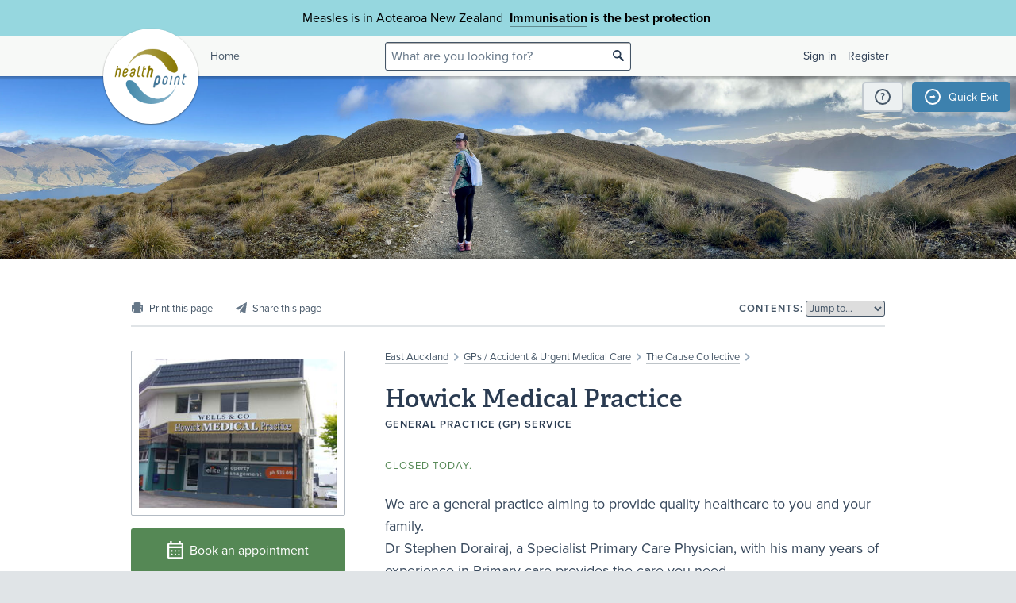

--- FILE ---
content_type: text/html;charset=utf-8
request_url: https://healthpoint.co.nz/gps-accident-urgent-medical-care/gp/howick-medical-practice/at/128-picton-street-howick-auckland/
body_size: 13065
content:





<!DOCTYPE html>
<!--[if IE 8 ]>    <html lang="en" class="ie8 lte9 lte8 no-js"> <![endif]-->
<!--[if IE 9 ]>    <html lang="en" class="ie9 lte9 no-js"> <![endif]-->
<!--[if (gt IE 9)|!(IE)]><!--> <html id="html" lang="en" class="no-js "> <!--<![endif]-->
<head>

<!-- Google Tag Manager -->
<script>
	(function(w,d,s,l,i){w[l]=w[l]||[];w[l].push({'gtm.start':
		new Date().getTime(),event:'gtm.js'});var f=d.getElementsByTagName(s)[0],
		j=d.createElement(s),dl=l!='dataLayer'?'&l='+l:'';j.async=true;j.src=
		'https://www.googletagmanager.com/gtm.js?id='+i+dl;f.parentNode.insertBefore(j,f);
	})(window,document,'script','dataLayer','GTM-TWFBVJ9K');
</script>
<!-- End Google Tag Manager -->
<meta charset="utf-8" />
<meta name="viewport" content="width=device-width, initial-scale=1">

<link rel="icon" href="/static/hp3/img/favicon/favicon.ico?k=7d358f95df" />
<link rel="apple-touch-icon-precomposed" href="/static/hp3/img/favicon/apple-touch-icon.png?k=7d358f95df">
<link rel="mask-icon" href="/static/hp3/img/favicon/safari-pinned-tab.svg?k=7d358f95df" color="#447799">

<script src="/static/runtime.0b951625.js?k=7d358f95df"></script><link rel="stylesheet" href="/static/4256.b2ff3b45.css?k=7d358f95df" /><script src="/static/hp3/css/hp3.min.d3faf575.js?k=7d358f95df"></script>

<!--[if lt IE 9 ]>
	<link rel="stylesheet" href="/static/hp3/css/hp3-ie.min.55155223.css?k=7d358f95df" /><script src="/static/hp3/css/hp3-ie.min.b9b971e8.js?k=7d358f95df"></script>
<![endif]-->
<script>
	var cp = '';
	
			
			
					
				
		

	var headerImages = [
"/assets/sm/upload/at/23/gx/cf/people-talking-v2.jpg?k=44a67d0325", "/assets/sm/upload/v3/32/mf/k3/ImmsBanner.jpg?k=2375c697cb", "/assets/sm/upload/qc/0k/x1/dw/BannerPacificFamily.png?k=c59792383a", "/assets/sm/upload/ca/hu/sc/jy/SouthIsland.jpg?k=21a7b7e80c"
	];
</script>

<script src="/static/js/chunk/8912.fc212fe4.js?k=7d358f95df"></script><script src="/static/js/chunk/8623.5bcda3f7.js?k=7d358f95df"></script><script src="/static/js/chunk/4712.1da68cc1.js?k=7d358f95df"></script><script src="/static/js/chunk/2147.f17033fc.js?k=7d358f95df"></script><script src="/static/js/chunk/2936.244a06e2.js?k=7d358f95df"></script><script src="/static/js/chunk/3313.05669a87.js?k=7d358f95df"></script><script src="/static/js/chunk/5444.6d4f6310.js?k=7d358f95df"></script><script src="/static/js/chunk/9023.4244e6d0.js?k=7d358f95df"></script><script src="/static/js/hp3.min.35e2a608.js?k=7d358f95df"></script>
<script src="/static/js/chunk/8912.fc212fe4.js?k=7d358f95df"></script><script src="/static/js/chunk/8623.5bcda3f7.js?k=7d358f95df"></script><script src="/static/js/chunk/9596.731bfa75.js?k=7d358f95df"></script><script src="/static/js/maps.min.5a2a0a9c.js?k=7d358f95df"></script>

<!--[if IE 6]>
	<script src="/static/js/chunk/8912.fc212fe4.js?k=7d358f95df"></script><script src="/static/js/chunk/8623.5bcda3f7.js?k=7d358f95df"></script><script src="/static/js/chunk/2700.c5b12463.js?k=7d358f95df"></script><script src="/static/hp3/js/lib/DD_belatedPNG_0.0.8a.min.02917ac0.js?k=7d358f95df"></script>
	<script>
		DD_belatedPNG.fix('.logo a, .il-ico, .branch-list li .ico, .branch-title .i-branch-large, .map-key li i, .i-info');
	</script>
<![endif]-->

<script type="text/javascript" src="//use.typekit.net/vdq0fxt.js"></script>
<script type="text/javascript">try{Typekit.load();}catch(e){}</script>

<script type="text/javascript">
setTimeout(function(){var a=document.createElement("script");
var b=document.getElementsByTagName("script")[0];
a.src=document.location.protocol+"//script.crazyegg.com/pages/scripts/0060/4500.js?"+Math.floor(new Date().getTime()/3600000);
a.async=true;a.type="text/javascript";b.parentNode.insertBefore(a,b)}, 1);
</script>




	<title>Howick Medical Practice &bull; Healthpoint</title>

	<link rel="canonical" href="https://healthpoint.co.nz/gps-accident-urgent-medical-care/gp/howick-medical-practice/at/128-picton-street-howick-auckland/"
	/>
	<script
    type="text/javascript"
    src="https://platform-api.sharethis.com/js/sharethis.js#property=67d38c41eebbe9001a9fedcb&product=inline-share-buttons&source=platform"
    async="async"
>
</script>

</head>
<body class="service-page">

	<div class="page-wrap branch-page-primary">
		
<!-- Google Tag Manager (noscript) -->
<noscript><iframe src="https://www.googletagmanager.com/ns.html?id=GTM-TWFBVJ9K"
height="0" width="0" style="display:none;visibility:hidden"></iframe></noscript>
<!-- End Google Tag Manager (noscript) -->





<div class="banner-message -covid">
	<div class="wrap">
		<div class="message">
			<p>Measles is in Aotearoa New Zealand&nbsp; <strong><a href="https://www.healthpoint.co.nz/immunisation/measles-mumps-rubella-mmr-vaccine/">Immunisation</a> is the best protection&nbsp;</strong></p>
		</div>
	</div>
</div>

<div class="quick-exit-section">

	
	<a
		href="/digital_safety"
		class="digital-safety-button"
		target="_blank"
		title="Digital safety information"
	><div class="element-icon-circle">?</div></a>

	
		<a
			class="quick-exit-button"
			onclick="quickExit()"
			title="Press Esc or click this button to go to https://www.metservice.com/"
			><div class="element-icon-circle">&rarr;</div>
		</a>
	
</div>


	<script>quickExitSetup('https://www.metservice.com/')</script>


<header id="header" class="site-header ">
	
		<div class="header-image"></div>
	
	<div class="header-wrapper">
		<div class="wrap">
			<h1 class="logo"><a href="/"><img src="/static/hp3/img/healthpoint.png?k=7d358f95df" width="140" height="140" alt="Healthpoint" border="0" /></a></h1>
			
				<div class="home-link">
					<a href="/">Home</a>
				</div>
			
			<section class="header-content row">
				<div class="col-8 col-offset-8 header-search">
					<div class="field-wrapper field-wrapper-small header-search-wrapper">
						
						<form method="get" action="/search"><input type="hidden" name="__csrf" value="NtBQGoQRIbDthGMV" />
						<label class="_sr-only" for="header-search-field">Search</label>
						<input type="text" name="q" id="header-search-field" class="header-search-field" placeholder="What are you looking for?" />
						<input type="submit" class="ir-ico i-search" value="search">
						</form>
					</div>
				</div>
				<div class="medpro-signin mob-nav" data-panel="menu">
					



		<div class="medpro-user">
			<ul>
				<li><a href="/signin" data-modal="/modal/signin" class="signin-link">Sign in</a></li>
				<li><a href="/register/">Register</a></li>
			</ul>
		</div>
	

				</div>
			</section>
		</div>
	</div>

	
</header>



		<article class="container" itemscope itemtype="http://schema.org/Organization">
			<section class="row">
				

				

<section class="section-nav noprint">
	<div class="section-nav-left-spacer"></div>

	<ul class="page-options">
		
			
			
			
			
			
			<li class="x-print-item"><a href="/im:4ab3f987-c427-4760-8571-8c5d4ae13bbc/print/?" class="x-print" rel="nofollow" title="Print this page"><i class="il-ico i-print i-print-light"></i></a></li>
			<li class="sharethis-item"><a class="sharethis-button-compact"><span><i class="il-ico i-share i-share-light"></i></span></a><div class="sharethis-inline-share-buttons"></div></li>
		
	</ul>

	<div class="section-nav-center-spacer"></div>

	
	
		<div class="jump-to">
	<label class="label-text">Contents:</label>
	
	<select class="chosen" title="Jump to section">
		<option>Jump to&hellip;</option>
	</select>
</div>

	

	<div class="section-nav-right-spacer"></div>
</section>
				<div class="col-16 col-offset-1 col-right">
					<div class="section-heading" id="heading">
	<p class="crumbtrail">
		
			<a href="/east-auckland/">East Auckland</a>
					<span class="crumb-divider ir il-ico ">&gt;</span>
				
		
		<a href="/gps-accident-urgent-medical-care/east-auckland/">GPs / Accident &amp; Urgent Medical Care</a> <span class="crumb-divider ir il-ico">&gt;</span>
		<a href="/gps-accident-urgent-medical-care/the-cause-collective/">The Cause Collective</a> <span class="crumb-divider ir il-ico">&gt;</span>
	</p>
	<h1>Howick Medical Practice</h1>
	<p class="label-text">
		<span id="label-practice-type">General Practice (GP) Service</span>
		
		
		
		
	</p>
	
</div>



					

					
					
					

					

					<div id="mobile-contacts" class="mobile-service-contacts"></div>

					
		









    
    
<div id="section-openingStatusToday" class="content-section field">





	





	












	
			<h3 class="section-header">Today</h3>


			
			<div class="content">
				<p class="opening-hours"><span data-nosnippet=""><label>Closed today.</label></span></p>
				
				
			</div>
			
		


	

	





</div>

    
    
<div id="section-description" class="content-section field description">





	












	
			<h3 class="section-header">Description</h3>


			
			<div class="content">
				<p>We are a general practice aiming to provide quality healthcare to you and your family. <br />
  Dr Stephen Dorairaj, a Specialist Primary Care Physician, with his many years of experience in Primary care provides the care you need.&nbsp;</p>
<p>Consultations are by appointment only. Our standard consultation time is 15 minutes.</p>
				
				
			</div>
			
		


	


</div>

    
    
<div id="section-peopleText" class="content-section field">





	












	
			<h3 class="section-header">Staff</h3>


			
			<div class="content">
				<p>Our team is made up of one GP (see details below under “Doctors”) and:</p>
<p>Practice Nurse: Veena Raj<br />
 Receptionists: Selvie &amp; Wendy</p>
				
				
			</div>
			
		


	


</div>

    
    
<div id="section-people" class="content-section field">





	












	
	    
				
		    	
		    		
		    		
		    	
		    	
	    		<h3 class="section-header">Doctors</h3>


				<div class="content">
					
				    <ul class="people">
				    	
				    		
				    		<li class="person" itemscope  temtype="http://schema.org/Person">
								
										<i class="person-image"><span class="landscape"><img src="/static/hp3/img/person-placeholder.png?k=7d358f95df" alt="" /></span></i>
									
								<h4><a href="/gps-accident-urgent-medical-care/general-practitioner/dr-stephen-dorairaj/at/howick-medical-practice/" itemprop="name">Dr Stephen Dorairaj</a></h4>
								<p itemprop="jobTitle">General Practitioner - Vocationally Registered</p>

								
							</li>
						
						<div class="clear"></div>
					</ul>
				</div>
			
	


	


</div>

    
    
<div id="section-visits" class="content-section field">





	












	<h3 class="section-header">How do I access this service?</h3>


	<div class="content">
		
			







		
		
				<p>
					
					
						Make an appointment,
					
				    
					
						Enrolled patients
					
				    
				</p>
			
	</div>
	


	


</div>

    
    
<div id="section-books" class="content-section field">





	












	<h3 class="section-header">Enrolling new patients</h3>


	<div class="content">
		
			







		
		
				
					
						
							

							
							
							
									<h4>Yes</h4>
									







		<p>This practice is welcoming new patients to enrol.</p>
<p><i><a href="https://info.health.nz/services-support/general-practices" target="_blank">What does "enrolling" mean?</a></i></p>

		
	

								

							
						
					
				
			
	</div>
	


	


</div>

    
    
<div id="section-feesCsc" class="content-section field">





	











<h3 class="section-header">Fees</h3>

<div class="content">
			<h4>Enrolled Patient Fees</h4>
<p><small><b>CSC: </b><a href='https://workandincome.govt.nz/products/a-z-benefits/community-services-card.html' target='_blank' rel='noreferrer'>Community Services Card</a></small></p><table><thead><tr> <th>Age Range</th> <th>Without CSC</th> <th>With CSC</th></tr>
</thead><tbody><tr> <th>Under 6 years</th> <td>Free</td> <td>Free</td></tr>
<tr> <th>6 to 13 years</th> <td>Free</td> <td>Free</td></tr>
<tr> <th>14 to 17 years</th> <td>$40.00</td> <td>$13.00</td></tr>
<tr> <th>18 to 24 years</th> <td>$45.00</td> <td>$19.50</td></tr>
<tr> <th>25 to 44 years</th> <td>$50.00</td> <td>$19.50</td></tr>
<tr> <th>45 to 64 years</th> <td>$50.00</td> <td>$19.50</td></tr>
<tr> <th>65+ years</th> <td>$50.00</td> <td>$19.50</td></tr>
</tbody></table><p>Different charges apply to casual and non-enrolled patients and for other services. Children under 13 years are FREE.</p>
<p>&nbsp;</p>
<p>&nbsp;</p>
		</div>

	


</div>

    
    
<div id="section-hours2" class="content-section field">





	





	













	<h3 class="section-header">Hours</h3>


	<div class="content"><p class="opening-hours"><span data-nosnippet=""><label>Closed today.</label></span></p>
<table class="hours">
 <tbody>
  <tr>
   <th>Mon – Thu</th>
   <td>8:30&nbsp;AM – 5:00&nbsp;PM</td>
  </tr>
  <tr>
   <th>Fri</th>
   <td>8:30&nbsp;AM – 4:00&nbsp;PM</td>
  </tr>
 </tbody>
</table>
<p>Please call our number for out of hours assistance. Your call will be answered by a registered nurse.</p>
<p class="hours-holidays"><span class="hours-holidays-title">Public Holidays:</span> Closed Auckland Anniversary <span class="hours-holidays-detail">(26 Jan)</span>, Waitangi Day <span class="hours-holidays-detail">(6 Feb)</span>, Good Friday <span class="hours-holidays-detail">(3 Apr)</span>, Easter Sunday <span class="hours-holidays-detail">(5 Apr)</span>, Easter Monday <span class="hours-holidays-detail">(6 Apr)</span>, ANZAC Day (observed) <span class="hours-holidays-detail">(27 Apr)</span>, King's Birthday <span class="hours-holidays-detail">(1 Jun)</span>, Matariki <span class="hours-holidays-detail">(10 Jul)</span>, Labour Day <span class="hours-holidays-detail">(26 Oct)</span>.</p>
<p class="hours-holidays"><span class="hours-holidays-title">Preferred urgent care clinic out of hours:</span> <a href="/gps-accident-urgent-medical-care/accident-urgent-medical-care-ae/east-care-urgent-care/">East Care Urgent Care</a>.</p></div>




	

	





</div>

    
    
<div id="section-languages" class="content-section field">





	












	<h3 class="section-header">Languages Spoken</h3>


	<div class="content">
		
			







		
		
				<p>
					
					
						English,
					
				    
					
						Malay,
					
				    
					
						Tamil
					
				    
				</p>
			
	</div>
	


	


</div>

    
    
<div id="section-serviceArea" class="content-section field service-area">





	












	<h3 class="section-header">Services Provided</h3>


	<div class="content">
		
			







		
		
				
					
						
							

							
							
							

									
									
									
									<details id="immunisation" class="collapsible">
<summary><div class="collapsible-title-bar"><div class="collapsible-title"><div class="collapsible-title-en">Immunisation</div></div>
<div class="collapsible-arrow"></div>
</div>
<div class="collapsible-first-line">
<p>Immunisation is the safest and most effective way to provide protection for you and your tamariki’s health. For more information view the NZ immunisation schedule.</p></div>
</summary>
<div class="collapsible-contents">

									



	<ul>
		
			<li>Pregnancy vaccinations</li>
		
			<li>Childhood immunisation programme</li>
		
			<li>45 year old vaccinations</li>
		
			<li>65 year old vaccinations</li>
		
			<li>Adult flu vaccine</li>
		
			<li>Child flu vaccine</li>
		
			<li>Diphtheria / Tetanus / Pertussis (whooping cough) vaccine</li>
		
			<li>Human Papillomavirus (HPV) vaccine</li>
		
			<li>Measles / Mumps / Rubella (MMR) vaccine</li>
		
			<li>Meningococcal vaccine</li>
		
			<li>Travel vaccinations</li>
		
			<li>Shingles vaccine</li>
		
			<li>Catch-up missed vaccinations</li>
		
			<li>Privately funded vaccinations</li>
		
	</ul>





		<p>Immunisation is the safest and most effective way to provide protection for you and your tamariki’s health. For more information view the <a href="https://www.health.govt.nz/our-work/preventative-health-wellness/immunisation/new-zealand-immunisation-schedule">NZ immunisation schedule</a>.</p>

		
	

									</div>
</details>

								

							
						
					
				
					
						
							

							
							
							

									
									
									
									<details id="health-screening" class="collapsible">
<summary><div class="collapsible-title-bar"><div class="collapsible-title"><div class="collapsible-title-en">Health screening</div></div>
<div class="collapsible-arrow"></div>
</div>
<div class="collapsible-first-line">
<p>Health screening tests check for health conditions or early warning signs of disease.</p></div>
</summary>
<div class="collapsible-contents">

									



	<ul>
		
			<li>Cervical screening</li>
		
	</ul>





		<p>Health screening tests check for health conditions or early warning signs of disease.</p>

		
	

									</div>
</details>

								

							
						
					
				
					
						
							

							
							
							

									
									
									
									<details id="patient-portal" class="collapsible">
<summary><div class="collapsible-title-bar"><div class="collapsible-title"><div class="collapsible-title-en">Patient Portal</div></div>
<div class="collapsible-arrow"></div>
</div>
<div class="collapsible-first-line">
<p>A patient portal is a secure online tool provided by GP practices that can allow convenient access to your health information as well as interaction with the practice e.g. booking appointments and requesting repeat prescriptions. PATIENTS PORTAL AVAILABLE WHEREBY VIA INTERNET YOU CAN MAKE APPOINTMENTS, REQUEST PRESCRIPTIONS &amp; VIEW LAB REPORTS.</p></div>
</summary>
<div class="collapsible-contents">

									







		<p>A patient portal is a secure online tool provided by GP practices that can allow convenient access to your health information as well as interaction with the practice e.g. booking appointments and requesting repeat prescriptions.</p>
<p><br />
</p><p>PATIENTS PORTAL AVAILABLE WHEREBY VIA INTERNET YOU CAN MAKE APPOINTMENTS, REQUEST PRESCRIPTIONS &amp; VIEW LAB REPORTS.</p>

		
	

									</div>
</details>

								

							
						
					
				
					
						
							

							
							
							

									
									
									
									<details id="adult-and-child-medical-care" class="collapsible">
<summary><div class="collapsible-title-bar"><div class="collapsible-title"><div class="collapsible-title-en">Adult and child medical care</div></div>
<div class="collapsible-arrow"></div>
</div>
<div class="collapsible-first-line">
<p>Your GP's surgery is far more than a place to go when you are feeling unwell and needing a quick cure. The doctor who sees you has gone through an extensive medical training to equip her or him to help children and adults of all ages with a range of physical and emotional difficulties. GPs are at the centre of the healthcare hub and will be aware of services and expertise that are available locally and further-a-field. GPs are also aware of the link that stress and unhappy life events have on physical health so know when to suggest a talking therapy rather than medication.</p></div>
</summary>
<div class="collapsible-contents">

									







		<p>Your GP's surgery is far more than a place to go when you are feeling unwell and needing a quick cure. The doctor who sees you has gone through an extensive medical training to equip her or him to help children and adults of all ages with a range of physical and emotional difficulties. GPs are at the centre of the healthcare hub and will be aware of services and expertise that&nbsp;are available locally and further-a-field. GPs are also aware of the link that stress and unhappy life events have on physical health so know when to suggest a talking therapy rather than medication.</p>

		
	

									</div>
</details>

								

							
						
					
				
					
						
							

							
							
							

									
									
									
									<details id="minor-accident-and-injury-care" class="collapsible">
<summary><div class="collapsible-title-bar"><div class="collapsible-title"><div class="collapsible-title-en">Minor Accident and Injury Care</div></div>
<div class="collapsible-arrow"></div>
</div>
<div class="collapsible-first-line">
<p>Primary care practices offer a range of services and are able to deal with most minor accident care. If they are not able to deal with an injury they will refer on to the appropriate service. Mole Check</p></div>
</summary>
<div class="collapsible-contents">

									







		<p>Primary care practices offer a range of services and are able to deal with most minor accident care. If they are not able to deal with an injury they will refer on to the appropriate service.</p>
<p><br />
</p><p>Mole Check</p>

		
	

									</div>
</details>

								

							
						
					
				
					
						
							

							
							
							

									
									
									
									<details id="minor-surgery" class="collapsible">
<summary><div class="collapsible-title-bar"><div class="collapsible-title"><div class="collapsible-title-en">Minor Surgery</div></div>
<div class="collapsible-arrow"></div>
</div>
<div class="collapsible-first-line">
<p>Minor surgery is commonly provided in primary care practices, providing fast, competent removal and biopsies of skin lesions. Other services include cosmetic work such as removal of benign moles and skin tags. Ingrown toenail surgery is also commonly provided. These conditions do not need to be referred to a hospital, perhaps saving you a long wait or a cancelled appointment when a more serious case takes priority.</p></div>
</summary>
<div class="collapsible-contents">

									







		<p>Minor surgery is commonly provided in primary care practices, providing fast, competent removal and biopsies of skin lesions. Other services include cosmetic work such as removal of benign moles and skin tags. Ingrown toenail surgery is also commonly provided.&nbsp;<br />
 These conditions do not need to be referred to a hospital, perhaps saving you a long wait or a cancelled appointment when a more serious case takes priority.</p>

		
	

									</div>
</details>

								

							
						
					
				
					
						
							

							
							
							

									
									
									
									<details id="repeat-prescriptions" class="collapsible">
<summary><div class="collapsible-title-bar"><div class="collapsible-title"><div class="collapsible-title-en">Repeat Prescriptions</div></div>
<div class="collapsible-arrow"></div>
</div>
<div class="collapsible-first-line">
<p>Each GP surgery or primary care practice will have its own procedure for repeat prescribing but the following rules are common to most, if not all. Patients who are well-known to the practice who have a stable condition like asthma, hypertension or diabetes could be allowed to get a repeat prescription for up to six months. Repeat prescriptions are never given to patients who are not known to the practice and there is probably a blanket ban on repeats for narcotics and other drugs that could be misused as doctors are expected to monitor these drugs carefully.</p></div>
</summary>
<div class="collapsible-contents">

									







		<p>Each GP surgery or primary care&nbsp;practice will have its own procedure for repeat prescribing but the following rules are common to most, if not all. Patients who are well-known&nbsp;to the practice&nbsp;who have&nbsp;a stable condition like asthma, hypertension or diabetes could be allowed to get a repeat prescription for up to six months. Repeat prescriptions are never given to patients who are not known to the practice and there is probably a blanket ban on repeats for narcotics and other drugs that could be misused as doctors are expected to monitor these drugs carefully.</p>

		
	

									</div>
</details>

								

							
						
					
				
					
						
							

							
							
							

									
									
									
									<details id="lab-results" class="collapsible">
<summary><div class="collapsible-title-bar"><div class="collapsible-title"><div class="collapsible-title-en">Lab results</div></div>
<div class="collapsible-arrow"></div>
</div>
<div class="collapsible-first-line">
<p>Sometimes your doctor needs to take a sample of blood or urine either to discover what is wrong with you or to measure something in your blood so that the right medication is given to you. These tests could be anything from blood sugar to a full blood count or a sample of tissue to test for cancer. While urine can generally be tested in the surgery, blood and other specimens are usually sent away for testing at a laboratory. Most results come back within 48 hours unless a very rare test is needed which has to go to a specialist lab further away when it might take a little longer.</p></div>
</summary>
<div class="collapsible-contents">

									







		<p>Sometimes your doctor needs to take a sample of blood or urine either to discover what is wrong with you or to measure something in your blood so that the right medication is given to you. These tests could be anything from blood sugar to a full blood count or a sample of tissue to test for cancer.</p>
<p>While urine can generally be tested in the surgery, blood and other specimens are usually sent away for testing at a laboratory. Most results come back within 48 hours unless a very rare test is needed which has to go to a specialist lab further away when it might take a little longer.</p>

		
	

									</div>
</details>

								

							
						
					
				
					
						
							

							
							
							

									
									
									
									<details id="liquid-nitrogen" class="collapsible">
<summary><div class="collapsible-title-bar"><div class="collapsible-title"><div class="collapsible-title-en">Liquid nitrogen</div></div>
<div class="collapsible-arrow"></div>
</div>
<div class="collapsible-first-line">
<p>Liquid nitrogen is a fast, effective treatment provided in many practices to treat viral warts, sun damaged skin, skin tags and many benign cosmetic lesions. It comes in a container with a nozzle and is usually applied by swab or spray. Often one treatment is all that is needed but sometimes it may need repeating after two weeks. Because it cannot be stored for too long, you will often find that your GP will treat a number of patients one after the other. For more information click here.</p></div>
</summary>
<div class="collapsible-contents">

									







		<p>Liquid nitrogen is a fast, effective treatment provided in many practices to treat viral warts, sun damaged skin, skin tags and many benign cosmetic lesions.&nbsp;It comes in a container with a nozzle&nbsp;and is usually applied by swab or spray. Often one treatment is all that is needed but sometimes it may need repeating after two weeks.<br />
 Because it cannot be stored for too long, you will often find that your GP will treat a number of patients one after the other.&nbsp;</p>
<p>For more information <a href="http://www.dermnetnz.org/procedures/cryotherapy.html">click here</a>.</p>

		
	

									</div>
</details>

								

							
						
					
				
					
						
							

							
							
							

									
									
									
									<details id="cervical-screening" class="collapsible">
<summary><div class="collapsible-title-bar"><div class="collapsible-title"><div class="collapsible-title-en">Cervical screening</div></div>
<div class="collapsible-arrow"></div>
</div>
<div class="collapsible-first-line">
<p>All women and people with a cervix aged 25 – 69 who have ever had intimate skin-to-skin contact or been sexually active should have regular cervical screening. This includes women who have been immunised against HPV. Together, regular screening and HPV immunisation provide the best protection against cervical cancer. There are now more options for how you have cervical screening done: a simple vaginal swab test for HPV, either done yourself or with help from a healthcare professional a cervical sample taken by a healthcare professional (used to be known as a smear test). Talk with your healthcare provider to decide which option is best for you. If HPV is found, you may need to have a follow-up test or be referred directly for colposcopy. If you’ve not yet had HPV testing, you should be screened 3 years after your last test (or 1 year if immune deficient). Once you have had an HPV test, and providing HPV is not found, your next screening will be in 5 years (or 3 years if immune deficient). For more information: Cervical screening | Time to Screen - National Screening Unit</p></div>
</summary>
<div class="collapsible-contents">

									







		<p>All women and people with a cervix aged 25 – 69 who have ever had intimate skin-to-skin contact or been sexually active should have regular cervical screening. This includes women who have been immunised against HPV. Together, regular screening and HPV immunisation provide the best protection against cervical cancer.</p>
<p>There are now more options for how you have cervical screening done:</p>
<ul>
 <li>a simple vaginal swab test for HPV, either done yourself or with help from a healthcare professional</li>
 <li>a cervical sample taken by a healthcare professional (used to be known as a smear test).</li>
</ul>
<p>Talk with your healthcare provider to decide which option is best for you.</p>
<p>If HPV is found, you may need to have a follow-up test or be referred directly for colposcopy.</p>
<p>If you’ve not yet had HPV testing, you should be screened 3 years after your last test (or 1 year if immune deficient). Once you have had an HPV test, and providing HPV is not found, your next screening will be in 5 years (or 3 years if immune deficient).</p>
<p>For more information: <a href="https://www.timetoscreen.nz/cervical-screening/">Cervical screening | Time to Screen - National Screening Unit</a></p>

		
	

									</div>
</details>

								

							
						
					
				
					
						
							

							
							
							

									
									
									
									<details id="ecg" class="collapsible">
<summary><div class="collapsible-title-bar"><div class="collapsible-title"><div class="collapsible-title-en">ECG</div></div>
<div class="collapsible-arrow"></div>
</div>
<div class="collapsible-first-line">
<p>An ECG is a recording of your heart's electrical activity. Electrode patches are attached to your skin to measure the electrical impulses given off by your heart. The result is a trace that can be read by a doctor. It can give information of previous heart attacks or problems with the heart rhythm.</p></div>
</summary>
<div class="collapsible-contents">

									







		<p>An ECG is a recording of your heart's electrical activity. Electrode patches are attached to your skin to measure the electrical impulses given off by your heart. The result is a trace that can be read by a doctor. It can give information of previous heart attacks or problems with the heart rhythm.</p>

		
	

									</div>
</details>

								

							
						
					
				
					
						
							

							
							
							

									
									
									
									<details id="travel-health-advice" class="collapsible">
<summary><div class="collapsible-title-bar"><div class="collapsible-title"><div class="collapsible-title-en">Travel Health Advice</div></div>
<div class="collapsible-arrow"></div>
</div>
<div class="collapsible-first-line">
<p>Another service offered to you at your GP surgery (primary care practice) is advice and immunisation before you go to another country. While you are likely to have the immunisations needed to live in New Zealand, there may be other injections you need to protect yourself before going for example to Africa or South America. In some places you will need protection from rabies or malaria. Yellow fever vaccinations are only available at approved centres; please click here to view the centres in New Zealand. Your doctor will be able to tell you what diseases you will need to be protected from in any named country and advise you on other medical matters.</p></div>
</summary>
<div class="collapsible-contents">

									







		<p>Another service offered to you at your GP surgery (primary care practice) is advice and immunisation before you go to another country. While you are likely to have the immunisations needed to live in New Zealand, there may be other injections you need to protect yourself before going for example to Africa or South America. In some places you will need protection from rabies or malaria. Yellow fever vaccinations are only available at approved centres; please <a href="https://www.tewhatuora.govt.nz/for-the-health-sector/health-sector-guidance/diseases-and-conditions/yellow-fever/authorised-yellow-fever-vaccination-centres" target="_blank" rel="noopener">click here</a> to view the centres in New Zealand. Your doctor will be able to tell you what diseases you will need to be protected from in any named country and advise you on other medical matters.&nbsp;</p>

		
	

									</div>
</details>

								

							
						
					
				
					
						
							

							
							
							

									
									
									
									<details id="well-child-tamariki-ora-health-checks-birth-to-three-years" class="collapsible">
<summary><div class="collapsible-title-bar"><div class="collapsible-title"><div class="collapsible-title-en">Well Child/Tamariki Ora Health Checks – Birth to Three Years</div></div>
<div class="collapsible-arrow"></div>
</div>
<div class="collapsible-first-line">
<p>All New Zealand children are entitled to 11 free health checks from birth to three years. The checks aim to ensure that children are growing and developing as well as possible. Included in the checks are clinical assessment, health education and family/whanau support. Baby checks are at birth and then at 24 hours, five days and around 2-4 weeks. Babies are weighed and measured to ensure that they are developing correctly. These sessions provide a great opportunity for parents to ask questions from an expert and have any problem addressed; difficulties with breastfeeding or sleep for example. They can also be used to discuss immunisations and vaccinations. These checks will be carried out by your lead maternity carer (LMC). Between the ages of 4-6 weeks and three years, there are seven core health checks available, typically these are around 4-6 weeks, 8-10 weeks, 3-4 months, 5-7 months, 9-12 months, 15-18 months and 2-3 years. These checks may be carried out by a Well Child Provider of your choice e.g. Plunket, Maori health provider, community nurse, a general practice team (doctor and practice nurse). Your LMC will be able to give you a list of Well Child Providers in your area. More information about Well Child services is available on the Ministry of Health website.</p></div>
</summary>
<div class="collapsible-contents">

									







		<p>All New Zealand children are entitled to 11 free health checks from birth to three years. The checks aim to ensure that children are growing and developing as well as possible. Included in the checks are clinical assessment, health education and family/whānau support.</p>
<p>Baby checks are at birth and then at 24 hours, five days and around 2-4 weeks. Babies are weighed and measured to ensure that they are developing correctly. These sessions provide a great opportunity for parents to ask questions from an expert and have any problem addressed; difficulties with breastfeeding or sleep for example. They can also be used to discuss immunisations and vaccinations. These checks will be carried out by your lead maternity carer (LMC).</p>
<p>Between the ages of 4-6 weeks and three years, there are seven core health checks available,&nbsp;typically these are around 4-6 weeks, 8-10 weeks, 3-4 months, 5-7 months, 9-12 months, 15-18 months and 2-3 years. These checks may be carried out by a Well Child Provider of your choice e.g. Plunket, Māori health provider, community nurse, a general practice team (doctor and practice nurse). Your LMC will be able to give you a list of Well Child Providers in your area.</p>
<p>More information about Well Child services is available on the <a href="http://www.health.govt.nz/yourhealth-topics/children/well-child-tamariki-ora" target="_blank" rel="noopener">Ministry of Health website</a>.<br />
 &nbsp;</p>

		
	

									</div>
</details>

								

							
						
					
				
					
						
							

							
							
							

									
									
									
									<details id="lung-function-tests-spirometry-peak-flow-meter" class="collapsible">
<summary><div class="collapsible-title-bar"><div class="collapsible-title"><div class="collapsible-title-en">Lung function tests (Spirometry | Peak flow meter)</div></div>
<div class="collapsible-arrow"></div>
</div>
<div class="collapsible-first-line">
<p>Spirometry is a tool that measures how effectively your lungs are working. It can show how much air lungs are able to hold (their volume) and how much air can be breathed in and out (inhaled and exhaled) which is called flow. It can be used to diagnose problems of breathing and monitor the usefulness of treatment. The test involves taking a deep breath in and blowing out as hard as you can into a hollow tube attached to a spirometer machine. You will be asked to do the test several times. The whole process takes 15 - 30 minutes depending on whether you are given some inhaled medicine and asked to do it again to monitor if there is an improvement. Read more about Spirometry on the Healthify website Peak flow meter This is a small hand-held tube that can measure what is happening in your breathing tubes. You can have one at home and measure your peak flow by blowing into it as hard and fast as possible. You will be shown how to measure it and compare it with what you can blow when you are well as part of your asthma management plan if you think you are having an asthma attack. For more information view on the Healthify website</p></div>
</summary>
<div class="collapsible-contents">

									







		<p><strong>Spirometry</strong> is a tool that measures how effectively your lungs are working. It can show how much air lungs are able to hold (their volume) and how much air can be breathed in and out (inhaled and exhaled) which is called flow. It can be used to diagnose problems of breathing and monitor the usefulness of treatment. The test involves taking a deep breath in and blowing out as hard as you can into a hollow tube attached to a spirometer machine. You will be asked to do the test several times. The whole process takes 15 - 30 minutes depending on whether you are given some inhaled medicine and asked to do it again to monitor if there is an improvement. Read more about Spirometry on the <a href="https://healthify.nz/health-a-z/s/spirometry">Healthify</a> website</p>
<p><strong>Peak flow meter</strong> This is a small hand-held tube that can measure what is happening in your breathing tubes. You can have one at home and measure your peak flow by blowing into it as hard and fast as possible. You will be shown how to measure it and compare it with what you can blow when you are well as part of your asthma management plan if you think you are having an asthma attack. For more information view on the <a href="https://healthify.nz/health-a-z/p/peak-flow-meter-asthma">Healthify</a> website</p>
<p></p>

		
	

									</div>
</details>

								

							
						
					
				
					
						
							

							
							
							

									
									
									
									<details id="telehealth-consultation" class="collapsible">
<summary><div class="collapsible-title-bar"><div class="collapsible-title"><div class="collapsible-title-en">Telehealth Consultation</div></div>
<div class="collapsible-arrow"></div>
</div>
<div class="collapsible-first-line">
<p>A virtual consultation is a way of having an appointment with your healthcare provider, but not in person. This is usually done via a video app or a phone call. For more detailed information about telehealth consultations, please see the guide from Healthify.</p></div>
</summary>
<div class="collapsible-contents">

									



	<ul>
		
			<li>Telehealth consultations for enrolled patients only</li>
		
			<li>Video consultations</li>
		
	</ul>





		<p>A virtual consultation is a way of having an appointment with your healthcare provider, but not in person. This is usually done via a video app or a phone call. For more detailed information about telehealth consultations, please see the guide from <a href="https://healthify.nz/health-a-z/t/telehealth-faqs/#Overview">Healthify</a>.</p>

		
	

									</div>
</details>

								

							
						
					
				
			
	</div>
	


	


</div>

    
    
<div id="section-bookingUrl" class="content-section field">





	












	
			<h3 class="section-header">Online Booking URL</h3>


			
    		<div class="content"><p><a href="https://app.managemyhealth.co.nz/eb/hmpx" target="_blank">https://app.managemyhealth.co.nz/eb/hmpx</a></p></div>
    		
		


	


</div>




		
	

					

					

				</div>
				<div class="col-7">
					<div data-shift='{"mobile": "#mobile-contacts", "tablet": "#mobile-contacts"}'>

	
		<div class="bookingurl-mobile">
			








        
    













        
    



<a href="https://app.managemyhealth.co.nz/eb/hmpx" target="_blank" class="button -large booking-button" onclick="sendStatsEvent({ id: '59d16816-5a74-4cf0-909a-9ffa364c112c', action: 'bookAppointment' });">
    <svg xmlns="http://www.w3.org/2000/svg" width="20" height="23" viewBox="0 0 20 23" class="calendar-icon">
        <path fill="currentColor" d="M2.222 22.5c-.61 0-1.134-.22-1.57-.66A2.18 2.18 0 0 1 0 20.25V4.5c0-.619.218-1.148.653-1.59.435-.44.958-.66 1.57-.66h1.11V0h2.223v2.25h8.888V0h2.223v2.25h1.11c.612 0 1.135.22 1.57.66.435.442.653.971.653 1.59v15.75a2.18 2.18 0 0 1-.653 1.59c-.435.44-.958.66-1.57.66H2.223Zm0-2.25h15.556V9H2.222v11.25Zm0-13.5h15.556V4.5H2.222v2.25ZM10 13.5c-.315 0-.579-.108-.792-.323a1.096 1.096 0 0 1-.32-.802c0-.319.107-.586.32-.802.213-.215.477-.323.792-.323.315 0 .579.108.792.323.213.216.32.483.32.802 0 .319-.107.586-.32.802A1.068 1.068 0 0 1 10 13.5Zm-4.444 0c-.315 0-.58-.108-.792-.323a1.096 1.096 0 0 1-.32-.802c0-.319.107-.586.32-.802.213-.215.477-.323.792-.323.314 0 .578.108.791.323.213.216.32.483.32.802 0 .319-.107.586-.32.802a1.068 1.068 0 0 1-.791.323Zm8.888 0c-.314 0-.578-.108-.791-.323a1.096 1.096 0 0 1-.32-.802c0-.319.107-.586.32-.802.213-.215.477-.323.791-.323.315 0 .58.108.792.323.213.216.32.483.32.802 0 .319-.107.586-.32.802a1.068 1.068 0 0 1-.792.323ZM10 18c-.315 0-.579-.108-.792-.323a1.096 1.096 0 0 1-.32-.802c0-.319.107-.586.32-.802.213-.215.477-.323.792-.323.315 0 .579.108.792.323.213.216.32.483.32.802 0 .319-.107.586-.32.802A1.068 1.068 0 0 1 10 18Zm-4.444 0c-.315 0-.58-.108-.792-.323a1.096 1.096 0 0 1-.32-.802c0-.319.107-.586.32-.802.213-.215.477-.323.792-.323.314 0 .578.108.791.323.213.216.32.483.32.802 0 .319-.107.586-.32.802a1.068 1.068 0 0 1-.791.323Zm8.888 0c-.314 0-.578-.108-.791-.323a1.096 1.096 0 0 1-.32-.802c0-.319.107-.586.32-.802.213-.215.477-.323.791-.323.315 0 .58.108.792.323.213.216.32.483.32.802 0 .319-.107.586-.32.802a1.068 1.068 0 0 1-.792.323Z"/>
    </svg>
    Book an appointment
</a>

		</div>
	

	
		<div class="service-logo">
			
			
				<meta itemprop="logo" content="/assets/aa/j7f1l1nfn9f2h6msvx0r.JPG?k=da29c86df0" />
				
						<img src="/assets/resized/aa/j7f1l1nfn9f2h6msvx0r-0-270-0-270.jpg?k=6ce1922a69" alt="Howick Medical Practice"/>
						<i class="frame"></i>
					
			
		</div>
	

	
		


		
	


	<div class="bookingurl-desktop">
		








        
    













        
    



<a href="https://app.managemyhealth.co.nz/eb/hmpx" target="_blank" class="button -large booking-button" onclick="sendStatsEvent({ id: '59d16816-5a74-4cf0-909a-9ffa364c112c', action: 'bookAppointment' });">
    <svg xmlns="http://www.w3.org/2000/svg" width="20" height="23" viewBox="0 0 20 23" class="calendar-icon">
        <path fill="currentColor" d="M2.222 22.5c-.61 0-1.134-.22-1.57-.66A2.18 2.18 0 0 1 0 20.25V4.5c0-.619.218-1.148.653-1.59.435-.44.958-.66 1.57-.66h1.11V0h2.223v2.25h8.888V0h2.223v2.25h1.11c.612 0 1.135.22 1.57.66.435.442.653.971.653 1.59v15.75a2.18 2.18 0 0 1-.653 1.59c-.435.44-.958.66-1.57.66H2.223Zm0-2.25h15.556V9H2.222v11.25Zm0-13.5h15.556V4.5H2.222v2.25ZM10 13.5c-.315 0-.579-.108-.792-.323a1.096 1.096 0 0 1-.32-.802c0-.319.107-.586.32-.802.213-.215.477-.323.792-.323.315 0 .579.108.792.323.213.216.32.483.32.802 0 .319-.107.586-.32.802A1.068 1.068 0 0 1 10 13.5Zm-4.444 0c-.315 0-.58-.108-.792-.323a1.096 1.096 0 0 1-.32-.802c0-.319.107-.586.32-.802.213-.215.477-.323.792-.323.314 0 .578.108.791.323.213.216.32.483.32.802 0 .319-.107.586-.32.802a1.068 1.068 0 0 1-.791.323Zm8.888 0c-.314 0-.578-.108-.791-.323a1.096 1.096 0 0 1-.32-.802c0-.319.107-.586.32-.802.213-.215.477-.323.791-.323.315 0 .58.108.792.323.213.216.32.483.32.802 0 .319-.107.586-.32.802a1.068 1.068 0 0 1-.792.323ZM10 18c-.315 0-.579-.108-.792-.323a1.096 1.096 0 0 1-.32-.802c0-.319.107-.586.32-.802.213-.215.477-.323.792-.323.315 0 .579.108.792.323.213.216.32.483.32.802 0 .319-.107.586-.32.802A1.068 1.068 0 0 1 10 18Zm-4.444 0c-.315 0-.58-.108-.792-.323a1.096 1.096 0 0 1-.32-.802c0-.319.107-.586.32-.802.213-.215.477-.323.792-.323.314 0 .578.108.791.323.213.216.32.483.32.802 0 .319-.107.586-.32.802a1.068 1.068 0 0 1-.791.323Zm8.888 0c-.314 0-.578-.108-.791-.323a1.096 1.096 0 0 1-.32-.802c0-.319.107-.586.32-.802.213-.215.477-.323.791-.323.315 0 .58.108.792.323.213.216.32.483.32.802 0 .319-.107.586-.32.802a1.068 1.068 0 0 1-.792.323Z"/>
    </svg>
    Book an appointment
</a>

	</div>



		
		
				
				
				<h3>Contact Details</h3>
				
				
				<div class="panel service-panel" itemscope itemtype="http://schema.org/Place">
					<section class="contact">
						
								<div class="service-location">
									<h3><a href="/128-picton-street-howick-auckland/">128 Picton Street, Howick, Auckland</a></h3>
									<p><p>East Auckland</p></p>
								</div>
							

						






		
			<p class="opening-hours"><span data-nosnippet><label>Closed today.</label></span></p>
		
	


	<ul class="contact-list">
		
			<li >
				<h4 class="label-text">Phone</h4>
				<a href="tel:(09) 535 1610"><p itemprop="telephone">(09) 535 1610</p></a>
				<!-- <p itemprop="telephone">(09) 535 1610</p>  -->
			</li>
		
		
		
		<li class="js-service-contact-panel-hide "><h4 class="label-text">Healthlink EDI</h4><p>howickpr</p></li>
		<li class="js-service-contact-panel-hide "><h4 class="label-text">Email</h4><p><a href="mailto:howickmedical@gmail.com">howickmedical@gmail.com</a></p></li>
		
		
	</ul>


	



						
							
						
						<section class="service-map" itemscope itemtype="http://schema.org/GeoCoordinates">
							<meta itemprop="latitude" content="-36.8951546" />
							<meta itemprop="longitude" content="174.93349520000004" />
							<div class="map" data-position="-36.8951546,174.93349520000004,17" data-branch="primary">
								<div class="js-map-container" style="width: 100%; height: 100%">
									<i class="ico i-search-med"></i>
									<p>128 Picton Street<br />Howick<br />Auckland 2014</p>
								</div>
							</div>
							
									<p><i class="map-icon i-map-info"></i><a href="/128-picton-street-howick-auckland/?details=true">Information about this location</a></p>
								
							<p><i class="map-icon i-map-google"></i>
								
										<a href="https://www.google.com/maps/place/128%20Picton%20Street%0AHowick%0AAuckland%202014/@-36.8951546,174.93349520000004,17z" target="_blank">View on Google Maps</a>
									
							</p>
							
							
                                     <p><i class="map-icon i-map-directions"></i><a href="https://www.google.com/maps?daddr=128%20Picton%20Street%2C%20Howick%2C%20Auckland%2C%20Auckland%202014%2C%20New%20Zealand" target="_blank">Get directions</a></p>
                            	
							
						</section>
						
						
							<h4 class="label-text">Street Address</h4>
							<div itemprop="address"><p>128 Picton Street<br />Howick<br />Auckland 2014</p></div>
						
						
					
					</section>
				</div>
				
				
			
		
	
	

	
</div>
<div class="feedback-block">
	
			
<div class="feedback -recommendations">
	<h3 class="label-text">Would you recommend this service to family & friends?</h3>
	<ul id="social-listening-options" data-modal="/modal/social-listening-feedback?url=%2Fhowick-medical-practice%2Fsocial-listening-feedback.do&amp;optOut=false">
		<li class="sl-feedback-yes"><label for="sl-feedback-yes"><i class="ir-ico i-thumbs-up"><input type="radio" name="feedback" id="sl-feedback-yes" value="yes" /> Yes</i></label></li>
		<li class="sl-feedback-no"><label for="sl-feedback-no"><i class="ir-ico i-thumbs-down"><input type="radio" name="feedback" id="sl-feedback-no" value="no" /> No</i></label></li>
	</ul>
	
		<a href="/gps-accident-urgent-medical-care/gp/howick-medical-practice/reviews" class="reviews">See Reviews</a>
	
</div>
		
	
<div class="feedback">
	<h3 class="label-text">Was this page helpful?</h3>
	<ul id="feedback-options" data-modal="/modal/feedback?url=%2Fhowick-medical-practice%2Fpopup-feedback.do">
		<li class="feedback-yes"><label for="feedback-yes"><i class="ir-ico i-thumbs-up"><input type="radio" name="feedback" id="feedback-yes" value="yes" /> Yes</i></label></li>
		<li class="feedback-no"><label for="feedback-no"><i class="ir-ico i-thumbs-down"><input type="radio" name="feedback" id="feedback-no" value="no" /> No</i></label></li>
	</ul>
</div>
</div>

	<div class="last-updated">
		<p class="icon time">
			This page was last updated at 10:53AM on November&nbsp;18,&nbsp;2025.
			
			 <span class="il-ico i-info" data-toggle="tooltip" data-placement="top" title="This information is reviewed and edited by Howick Medical Practice.">This information is reviewed and edited by Howick Medical Practice.</span>
			
		</p>
	</div>



				</div>
			</section>
		</article>
	</div>

	


<footer class="footer mob-nav">
	<div class="angle-decoration -bottom">
		<div class="fill"></div>
		<div class="left"><svg xmlns="http://www.w3.org/2000/svg" width="150" height="150" viewBox="0 0 150 150" preserveAspectRatio="none"><polygon fill="currentColor" fill-rule="evenodd" points="0 40 150 90  150 150 0 150"/></svg></div>
		<div class="right"><svg xmlns="http://www.w3.org/2000/svg" width="150" height="150" viewBox="0 0 150 150" preserveAspectRatio="none"><polygon fill="currentColor" fill-rule="evenodd" points="0 130 150 50 150 150 0 150"/></svg></div>
	</div>
	<div class="wrap clearfix links-text">
		<h4>General information</h4>
		<a class="img-link" data-shift='{"mobile": "#img-link-mobile"}' href="https://healthpointltd.health/"><img src="/static/hp3/img/innovator-finalist.png?k=7d358f95df" width="73" height="35" alt="Healthpoint" border="0" /></a>
		<div class="footer-text">
			<ul>
				<li><a href="https://healthpointltd.health/our-solutions/healthpoint-directory/" target="_blank">About this site</a></li>
				
				<li><a href="/register/">Medical Professionals</a></li>
				<li><a href="/website-terms-and-conditions/">Terms of use</a></li>
				<li><a href="/healthpoint-privacy-policy/">Privacy policy</a></li>
				
			</ul> 
			<p>
				&copy;2004-2026 Healthpoint Limited. Made by <a href="https://cactuslab.com/">Cactuslab</a>.
				<small>
					The Healthpoint directory is provided to connect members of the public with
					healthcare providers near them; being listed in the directory does not imply
					endorsement or recommendation by Healthpoint. The information, including
					external links and materials, is supplied by the service providers and
					Healthpoint accepts no responsibility or liability for any errors,
					omissions, offers or details in any such information or materials. Where a
					medicine is mentioned - all medicines have risks and benefits. Talk to your
					doctor to see if this medicine is right for you.
					<br/>
					The extraction of any part of this website, through the use of data mining,
					spiders, robots, scraping, or similar tools, without our prior written
					permission is prohibited.
				</small>
			</p>
		</div>
		<a id="img-link-mobile"></a>

	</div>

	
		<div class="deploy-info">
			Deployed at 2026-01-22T09:47:54.114+13:00<br />
			Build e317c14
		</div>
	
</footer>






	





		<img src="/sm_stats_bug.do?o=im%3A59d16816-5a74-4cf0-909a-9ffa364c112c" class="sm_stats_bug" width="1" height="1" alt="" /><img src="/sm_stats_bug.do?c=site" class="sm_stats_bug" width="1" height="1" alt="" />
	




<script src="/static/js/foot.min.b69c6f2c.js?k=7d358f95df"></script>

<!-- Google tag (gtag.js) -->
<script async src="https://www.googletagmanager.com/gtag/js?id=G-VPZ8RVSM6G"></script>
<script>
  window.dataLayer = window.dataLayer || [];
  function gtag(){dataLayer.push(arguments);}
  gtag('js', new Date());
  gtag('config', 'G-VPZ8RVSM6G');
</script>

</body>
</html>